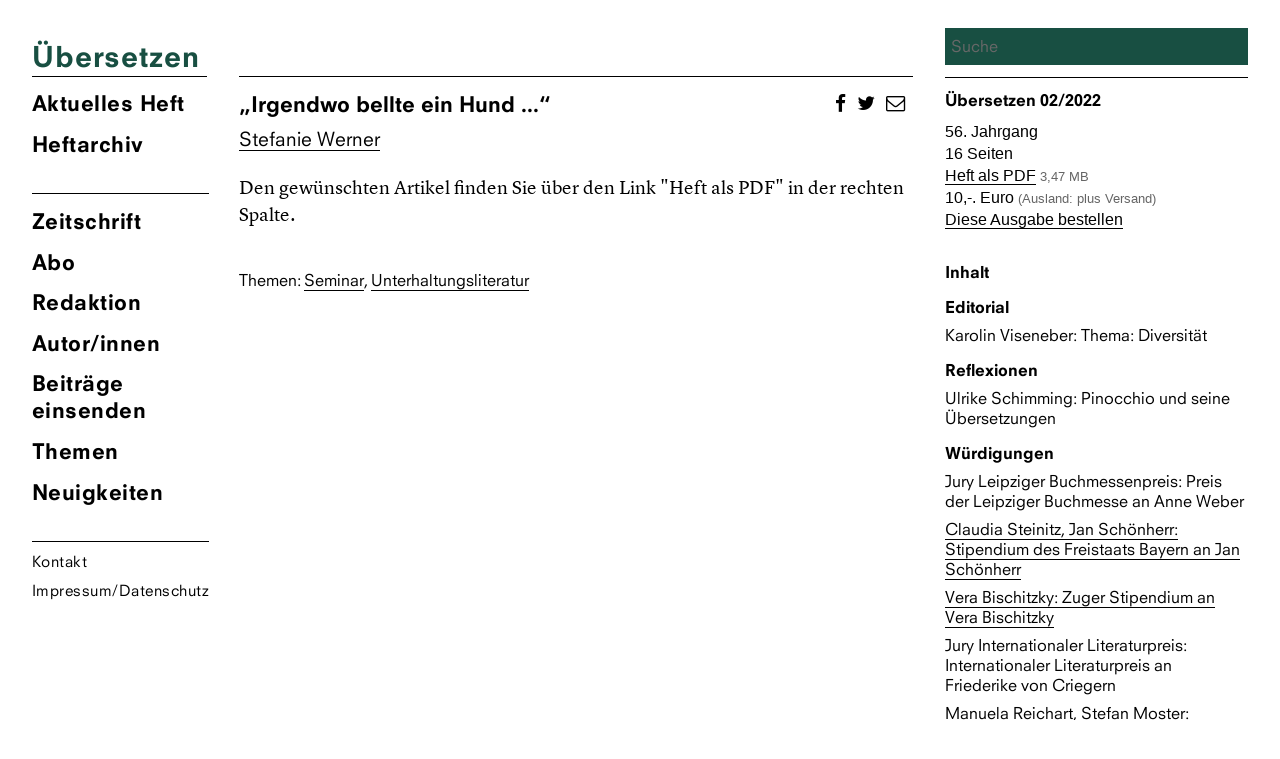

--- FILE ---
content_type: text/css
request_url: https://zsue.de/wp-content/themes/ueberzetzung2020/fonts/fonts.css
body_size: 514
content:
@font-face{
font-family:"Neuzeit S LT W01 Book";
src:url("840b8bdf-7d26-449a-9620-8cb6663f18cc.eot?#iefix");
src:url("840b8bdf-7d26-449a-9620-8cb6663f18cc.eot?#iefix") format("eot"),url("d741af6b-26f4-4e34-b55d-432ccade3280.woff2") format("woff2"),url("77aaeb7b-86f4-47a1-8196-74a660dd0919.woff") format("woff"),url("efdf74e6-bfd4-466d-93fd-4f8f4d55b80c.ttf") format("truetype");
}
@font-face{
font-family:"NeuzeitSLTW01-BookHeavy";
src:url("74c31844-4217-4fe8-82f7-88a5075de2e8.eot?#iefix");
src:url("74c31844-4217-4fe8-82f7-88a5075de2e8.eot?#iefix") format("eot"),url("3da0a3e3-3dff-405c-a0b2-0b0050b21771.woff2") format("woff2"),url("a1476bae-b118-4e9d-b711-c84091d9bc16.woff") format("woff"),url("096111d9-3ba2-4828-ae9a-29fb4e03c0b1.ttf") format("truetype");
}
@font-face {
  font-family: 'Lyon Text Web';
  src: url('LyonText-RegularItalic-Web.eot');
  src: url('LyonText-RegularItalic-Web.eot?#iefix') format('embedded-opentype'),
       url('LyonText-RegularItalic-Web.woff2') format('woff2'),
       url('LyonText-RegularItalic-Web.woff') format('woff');
  font-weight:  400;
  font-style:   italic;
  font-stretch: normal;
}
@font-face {
  font-family: 'Lyon Text Web';
  src: url('LyonText-Regular-Web.eot');
  src: url('LyonText-Regular-Web.eot?#iefix') format('embedded-opentype'),
       url('LyonText-Regular-Web.woff2') format('woff2'),
       url('LyonText-Regular-Web.woff') format('woff');
  font-weight:  400;
  font-style:   normal;
  font-stretch: normal;
}

